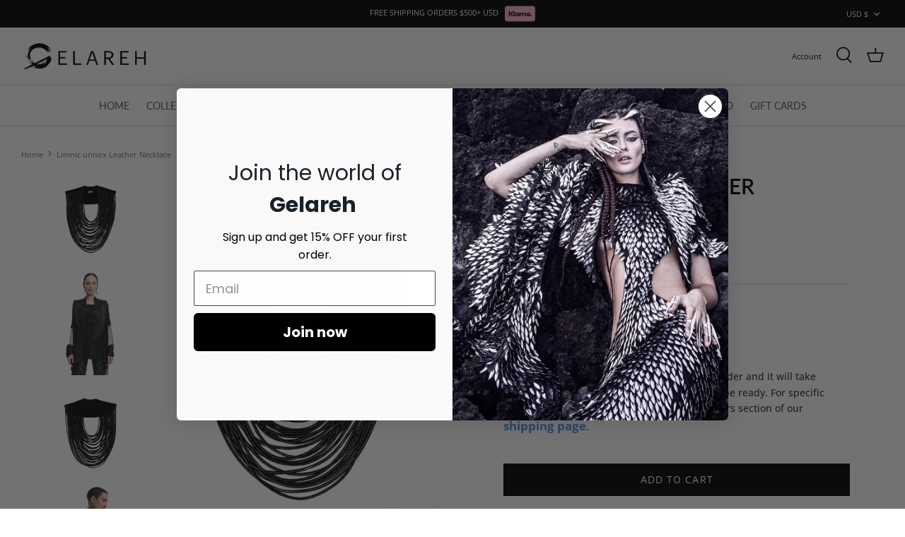

--- FILE ---
content_type: application/javascript
request_url: https://snapppt.com/widgets/widget_loader/865a6c5d-9b41-aa4b-4fc5-f893b74e3609/sauce_homepage.js
body_size: 5146
content:
(()=>{(()=>{var V={2087:(d,c,r)=>{"use strict";r.r(c),r.d(c,{getCookie:()=>a,setCookie:()=>n});function a(o){let p=o+"=",w=decodeURIComponent(document.cookie).split(";");for(let m=0;m<w.length;m++){let u=w[m].trim();if(u.indexOf(p)==0)return u.substring(p.length,u.length)}return null}function n(o,p,l){l=l||{};let w=l.domain,m=l.expiresIn||31*1e3*3600*24,u=l.path||"/";const g=new Date;g.setTime(g.getTime()+m);let y="; expires="+g.toUTCString(),x=w!=null?"; domain="+w:"",f=u!=null?"; path="+u:"";document.cookie=o+"="+p+y+f+x}},5187:d=>{function c(){return new URLSearchParams(window.location.search).get("profiling")==="1"}d.exports.start=function(r){c()&&performance.mark(`${r}-start`)},d.exports.end=function(r){if(c())try{performance.mark(`${r}-end`);const a=performance.measure(r,`${r}-start`,`${r}-end`);console.log(`Profiling result (${r}):`,a)}catch(a){console.log("Error profiling",a)}}},2914:(d,c,r)=>{"use strict";r.r(c),r.d(c,{getAPIServerEndpoint:()=>n,getServerEndpoint:()=>a});function a(o){let p=new URL(o),l=`${p.protocol}//${p.host}`;return l.match("snapppt")&&(l=l.replace("snapppt","app.addsauce")),l}function n(o){return a(o).replace("app.","client.")}},1581:(d,c,r)=>{const a=r(2087),n="snpt-tracking-v2-session",o="snpt_sess",p=31*24*60*60*1e3,l="snpt_visit",w=4*60*60*1e3,m={};function u(){return window.location.search.includes("tracking=true")?!1:window.location.hostname==="app.addsauce.com"||window.location.hostname==="app.addsauce.test"}function g(){return"xxxxxxxx-xxxx-4xxx-yxxx-xxxxxxxxxxxx".replace(/[xy]/g,function(_){var i=Math.random()*16|0,h=_==="x"?i:i&3|8;return h.toString(16)})}function y(){return typeof crypto.randomUUID=="function"?crypto.randomUUID():g()}async function x(_,i){if(i==null&&(i=window.location.hostname),i==="")return null;if(m[i])return m[i];try{let v=localStorage.getItem(`root_domain[${i}]`);if(v)return v}catch(v){console.log("Unable to get cached root domain",v)}let h=new AbortController,I=5*1e3,k=setTimeout(()=>h.abort(),I);try{let v=`${_}/root_domain?hostname=${encodeURIComponent(i)}`,$=await fetch(v,{signal:h.signal});clearTimeout(k);let E=(await $.json()).root_domain;if(E!=null){m[i]=E;try{localStorage.setItem(`root_domain[${i}]`,E)}catch(U){console.log("Unable to set cached root domain",U)}}return E}catch(v){return clearTimeout(k),console.error("Error getting root domain",v),i}}class f{constructor(i,h){this.cookieKey=i,this.cookieExpiresIn=h}getCookie(){return a.getCookie(this.cookieKey)}async setCookie(i,h,I){I={expiresIn:this.cookieExpiresIn,...I||{}};let k=await x(i,window.location.hostname);return k!=null&&(I.domain="."+k),a.setCookie(this.cookieKey,h,I)}async getOrCreate(i){if(u())return null;let h=this.getCookie();return(h==null||h==="")&&(h=y()),await this.setCookie(i,h),h}}class N extends f{constructor(){super(l,w)}}class T extends f{constructor(){super(o,p)}}class P extends f{constructor(){super(n,p)}}class D{static getCurrentSessionID(){return new T().getCookie()}static getCurrentVisitID(){return new N().getCookie()}constructor(i){this.apiEndpoint=i}async getOrCreateCurrentSessionID(){let i=new P().getCookie();return i!=null&&i!==""&&await new T().setCookie(this.apiEndpoint,i),await new T().getOrCreate(this.apiEndpoint)}async getOrCreateCurrentVisitID(){return await new N().getOrCreate(this.apiEndpoint)}}d.exports=D},7747:(d,c,r)=>{(function(a,n){const o=r(1581),p=r(2914);var l,w=function(u,g){var y=this.endpoint+"/widgets/beacon/"+this.profile,x={event:u,message:g,page_url:a.location.origin+a.location.pathname};fetch(y,{method:"POST",credentials:"include",headers:{"Content-Type":"application/json"},body:JSON.stringify(x)}).catch(function(f){console.warn("Beacon tracking failed:",f)})},m=function(){var u=this;for(var g in u.attributes)u[g]=u.attributes[g]};l=function(u){this.attributes=u,this.init()},l.prototype={init:function(){m.call(this)},track:async function(u,g){let y=p.getAPIServerEndpoint(this.endpoint),x=await new o(y).getOrCreateCurrentSessionID();x&&(g.snpt_sess=x);let f=await new o(y).getOrCreateCurrentVisitID();f&&(g.snpt_visit=f),w.call(this,u,g)}},a.SNPTBeacon=l})(window,document)}},L={};function S(d){var c=L[d];if(c!==void 0)return c.exports;var r=L[d]={exports:{}};return V[d](r,r.exports,S),r.exports}S.d=(d,c)=>{for(var r in c)S.o(c,r)&&!S.o(d,r)&&Object.defineProperty(d,r,{enumerable:!0,get:c[r]})},S.o=(d,c)=>Object.prototype.hasOwnProperty.call(d,c),S.r=d=>{typeof Symbol!="undefined"&&Symbol.toStringTag&&Object.defineProperty(d,Symbol.toStringTag,{value:"Module"}),Object.defineProperty(d,"__esModule",{value:!0})};var K={};S(7747),function(){const d=S(1581),c=S(2914),r=S(5187),a={matchers:{sauceTv:/widgets\/tv\/(.*)/,highlightReels:/widgets\/highlight_reels\/(.*)/,productPageHighlightReels:/widgets\/product_page_highlight_reels\/(.*)\/index.js/},cdn:{root:"https://cdn.addsauce.com/",widgetLoadSegment:"load"},observer:{rootMargin:"1000px",threshold:0},loadingIndicatorCSS:`
      .snptwdgt_init_prldr:not(.snptwdgt_init) {
        width: 100%;
        height: 100px;
        background-image: url('data:image/svg+xml,<svg xmlns="http://www.w3.org/2000/svg" viewBox="0 0 200 200"><circle cx="100" cy="100" r="0" fill="none" stroke="%23CCC" stroke-width=".5"><animate attributeName="r" calcMode="spline" dur="2" keySplines="0 .2 .5 1" keyTimes="0;1" repeatCount="indefinite" values="1;80"/><animate attributeName="stroke-width" calcMode="spline" dur="2" keySplines="0 .2 .5 1" keyTimes="0;1" repeatCount="indefinite" values="0;25"/><animate attributeName="stroke-opacity" calcMode="spline" dur="2" keySplines="0 .2 .5 1" keyTimes="0;1" repeatCount="indefinite" values="1;0"/></circle></svg>');
        background-size: 50px;
        background-position: center;
        background-repeat: no-repeat;
        display: inline-block;
      }
    `},n={head:document.head,placeholderDiv:null,currentScript:window.CURRENT_SNPT_SCRIPT||document.currentScript,isDebugMode:window.location.search.includes("debug=1"),isXpMode:window.location.search.includes("xp=1"),isIE:navigator.userAgent.includes("MSIE")||navigator.userAgent.includes("Trident")};let o="",p=null,l=null,w=null,m=document.createElement("a"),u=null,g=()=>o.includes(".melon.");const y=()=>{try{if(!o)return;const e=decodeURI(new URL(o).pathname),s=[];g()?s.push({regex:/widgets\/([^/]+)\/([^/]+)\/([^/]+)\/index\.js$/,uid:1,type:t=>t[2],name:t=>t[3]}):s.push({regex:/widgets\/picture-card\/(.*)/,uid:1,type:"picture_card",name:null},{regex:/widgets\/loop_clips\/([^\/]+)\/([\w\-]+)\.js$/,uid:1,type:"loop_clips",name:2},{regex:/widgets\/highlight_reels\/([^\/]+)\/([\w\-]+)\.js$/,uid:1,type:"highlight_reels",name:2},{regex:/widgets\/tv\/([^\/]+)\/([\w\-]+)\.js$/,uid:1,type:"sauce_tv_gallery",name:2},{regex:/widgets\/product_page_highlight_reels\/([^\/]+)\/index\.js/,uid:1,type:"product_page_highlight_reels",name:"product_page_highlight_reels"},{regex:/widgets\/ppg\/([^\/]+)/,uid:1,type:"product_page_gallery",name:null},{regex:/widgets\/upsell\/([^\/]+)\/([\w\-]+)\.js$/,uid:1,type:"upsell_gallery",name:t=>t[2]||"_product_page_upsell_gallery"},{regex:/widgets\/basket_upsell\/([^\/]+)\/([\w\-]+)\.js$/,uid:1,type:"basket_upsell_gallery",name:t=>t[2]||"_basket_upsell_gallery"},{regex:/widgets\/upsell_similar\/([^\/]+)\/([\w\-]+)\.js$/,uid:1,type:"upsell_similar_gallery",name:t=>t[2]||"_product_page_upsell_similar_gallery"},{regex:/widgets\/liveig\/([^\/]+)/,uid:1,type:"live_ig_feed",name:null},{regex:/widgets\/shop_minis_store_page_gallery\/([^\/]+)/,uid:1,type:"shop_minis_store_page_gallery",name:null},{regex:/loader[^\/]*\/([^\/]+)\/([\w\- ]+)\.js$/,uid:1,type:"shoppable",name:t=>t[2].replace(" ","-")});for(const t of s){const C=e.match(t.regex);if(C){const b=typeof t.uid=="number"?C[t.uid]:null,M=typeof t.type=="function"?t.type(C):t.type,j=typeof t.name=="function"?t.name(C):typeof t.name=="number"?C[t.name]:t.name;p=b,l=M,w=j}}}catch{}},x=()=>{_(a.cdn.root);let e=new URLSearchParams(window.location.search).get("__addsauce_items_api_endpoint");e&&e.length>0&&(e.startsWith("https://")||(e=`https://${e}`),_(e)),i(),I(),y(),h(),new d(c.getAPIServerEndpoint(o)).getOrCreateCurrentSessionID(),u=v(),O(),W()},f=()=>n.currentScript.src.match(a.matchers.sauceTv),N=()=>f()&&n.currentScript.parentElement.getAttribute("data-sauce-tv-embedded")!=="1",T=()=>n.currentScript.src.match(a.matchers.highlightReels),P=()=>n.currentScript.src.match(a.matchers.productPageHighlightReels),D=()=>N()||T()||P(),_=e=>{if([...document.querySelectorAll('[rel="preconnect"]')].some(t=>t.href===e))return;const s=document.createElement("link");s.rel="preconnect",s.href=e,n.head.appendChild(s)},i=()=>{if(document.getElementById("snptwdgt_init_prldr_indctor_css")||D())return;const e=document.createElement("style");e.id="snptwdgt_init_prldr_indctor_css",e.appendChild(document.createTextNode(a.loadingIndicatorCSS)),n.head.appendChild(e)},h=()=>{try{const e=c.getServerEndpoint(o);if(p!=null){const s=new window.SNPTBeacon({profile:p,endpoint:e});let t={src:o,source:l,widget_type:l,widget_name:w};l=="picture_card"&&(t.item_id=p),s.track("widget_initialised",t)}}catch{}},I=()=>{!n.currentScript&&n.isIE&&(n.currentScript=Array.from(document.getElementsByTagName("script")).find(e=>e.className.includes("snapppt-widget"))),n.currentScript=n.currentScript||window.CURRENT_SNPT_SCRIPT,n.currentScript.loadNow=k(),o=n.currentScript.src||window.CURRENT_SNTP_EMBED,n.isDebugMode&&(console.log(`Sauce current script: ${o}`),console.log(`Load now: ${n.currentScript.loadNow}`)),m.href=o},k=()=>n.currentScript.dataset.loadr==="instant"||D()?!0:!!n.currentScript.src.match("campaign-signup"),v=()=>{if(window.SNPT||(window.SNPT={}),!window.SNPT.widgetManager){const e={widgets:[],loaderRequested:!1,loaderInit:null};window.SNPT.widgetManager={widgetReady(s){typeof e.loaderInit=="function"?e.loaderInit(s):(e.widgets.unshift(s),this.requestLoader())},requestLoader(){e.loaderRequested||(e.loaderRequested=!0,$())},loaderReady(s){for(e.loaderInit=s;e.widgets.length;)e.loaderInit(e.widgets.pop())}}}return window.SNPT.widgetManager},$=()=>{const e=o.lastIndexOf("/"),s=m.host.match(/\.(test|ci)/),t=s?g()?`${o.substring(0,e+1)}loader.js`:`${o.substring(0,e+1)}${a.cdn.widgetLoadSegment}${o.substring(e)}`:"https://cdn.addsauce.com/e/snap-widget-a158af9116076c13a441.js",C=s?`${m.protocol}//${m.host}/widgets/widget_loader/snap-vendor-bundle.js`:"https://cdn.addsauce.com/e/snap-widget-vendor-950c50fe4d837e8da88d.js",b=(B,H="")=>{r.start("snap-widget-script-load");const R=document.createElement("script");return R.src=B,R.async=!0,R.setAttribute("importance","high"),H&&(R.className=H),R},M=b(t,"snapppt-widget"),j=b(C);n.currentScript.className="snptwdgt_init_prldr";const A=document.createDocumentFragment();A.append(M,j),n.head.appendChild(A)},O=()=>{if(location.href.includes("lemieux")||n.currentScript.loadNow||n.currentScript.src.match("campaign-signup")||!("IntersectionObserver"in window))return E();if(n.placeholderDiv!=null)return;const e=new IntersectionObserver(s=>{const t=s[0];t.isIntersecting&&(e.disconnect(),t.target.remove(),n.placeholderDiv=null,E())},a.observer);e.observe(U())},E=()=>u.widgetReady(n.currentScript),U=()=>{const e=document.createElement("div");return e.innerHTML="&nbsp;",n.currentScript.after(e),n.placeholderDiv=e,e},W=()=>{if(n.currentScript.getAttribute("data-handle-url-change")==="1")try{let s=function(){const b=new Event("self-destruct-on-url-change.sauce.embed");window.dispatchEvent(b),O()};var e=s;const t=history.pushState,C=history.replaceState;history.pushState=function(...b){t.apply(this,b),s()},history.replaceState=function(...b){C.apply(this,b),s()},window.addEventListener("popstate",s)}catch(s){console.error("Failure to detect url change",s)}};x(),r.end("preloader")}()})();})();
